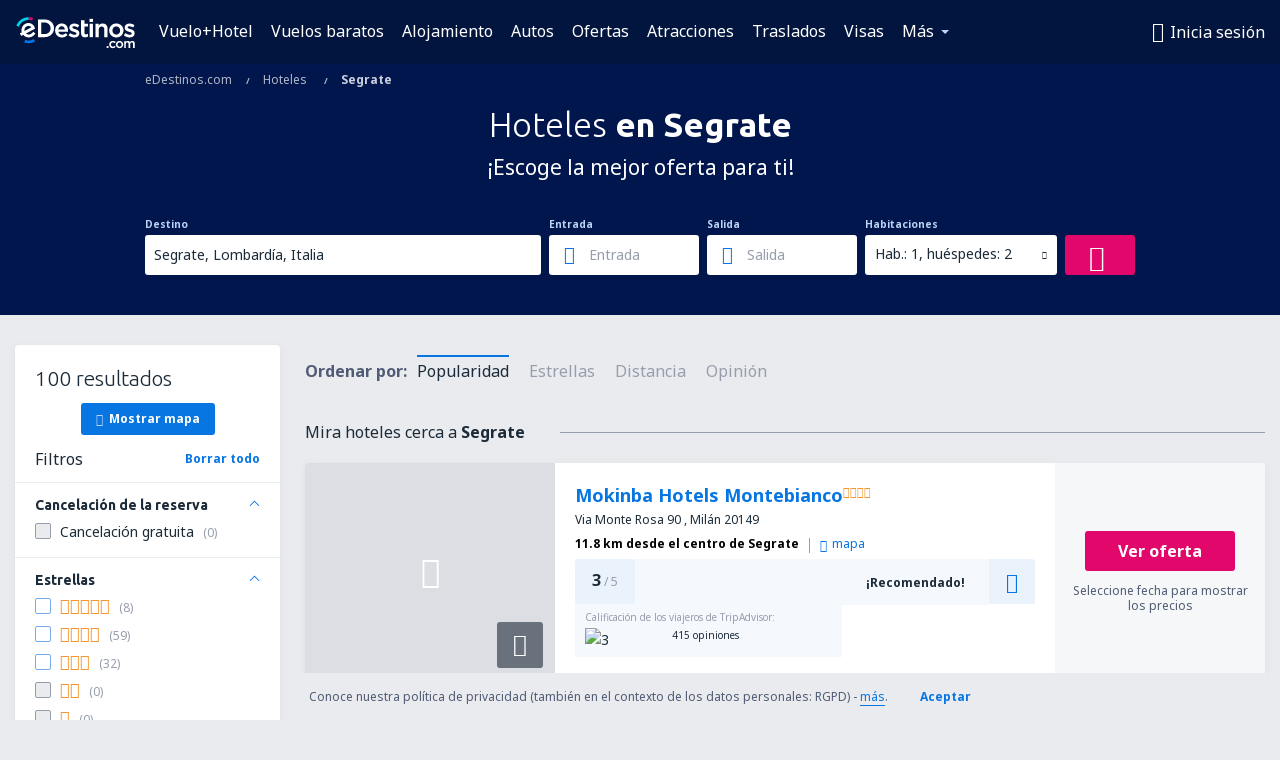

--- FILE ---
content_type: text/html; charset=utf-8
request_url: https://www.google.com/recaptcha/api2/aframe
body_size: 183
content:
<!DOCTYPE HTML><html><head><meta http-equiv="content-type" content="text/html; charset=UTF-8"></head><body><script nonce="P_H19j7gtLuNmqdFwcBmLw">/** Anti-fraud and anti-abuse applications only. See google.com/recaptcha */ try{var clients={'sodar':'https://pagead2.googlesyndication.com/pagead/sodar?'};window.addEventListener("message",function(a){try{if(a.source===window.parent){var b=JSON.parse(a.data);var c=clients[b['id']];if(c){var d=document.createElement('img');d.src=c+b['params']+'&rc='+(localStorage.getItem("rc::a")?sessionStorage.getItem("rc::b"):"");window.document.body.appendChild(d);sessionStorage.setItem("rc::e",parseInt(sessionStorage.getItem("rc::e")||0)+1);localStorage.setItem("rc::h",'1768830391040');}}}catch(b){}});window.parent.postMessage("_grecaptcha_ready", "*");}catch(b){}</script></body></html>